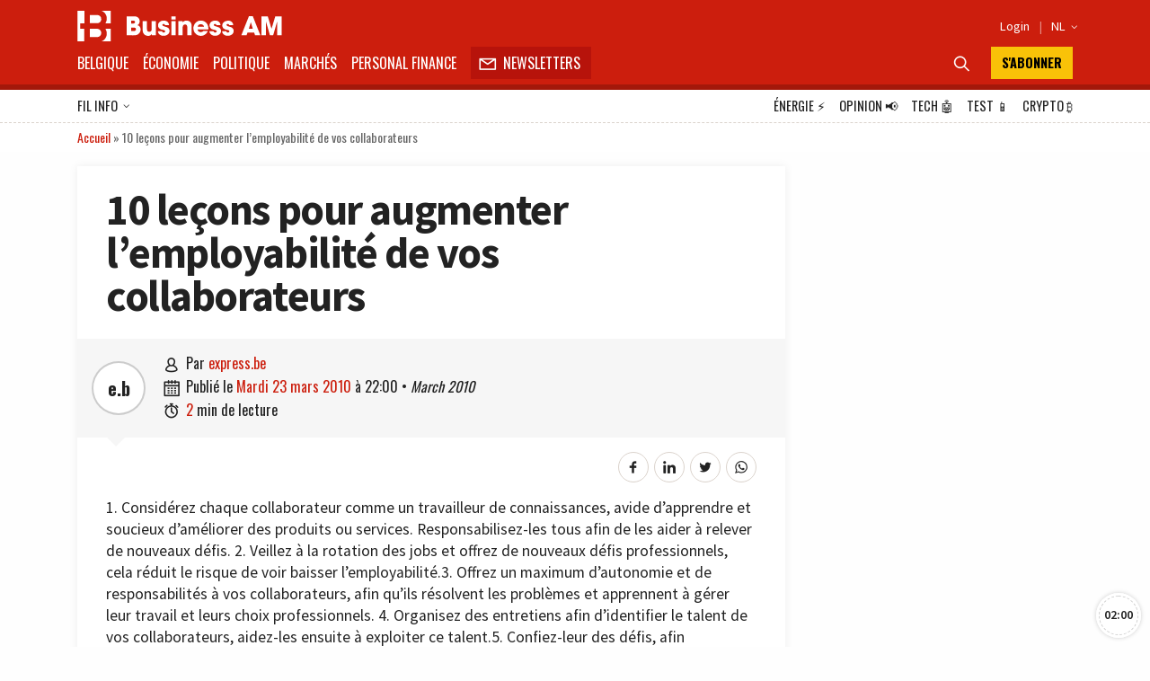

--- FILE ---
content_type: text/html; charset=utf-8
request_url: https://www.google.com/recaptcha/api2/aframe
body_size: 225
content:
<!DOCTYPE HTML><html><head><meta http-equiv="content-type" content="text/html; charset=UTF-8"></head><body><script nonce="JT2K9UUyPh1MK-PJHn25Cg">/** Anti-fraud and anti-abuse applications only. See google.com/recaptcha */ try{var clients={'sodar':'https://pagead2.googlesyndication.com/pagead/sodar?'};window.addEventListener("message",function(a){try{if(a.source===window.parent){var b=JSON.parse(a.data);var c=clients[b['id']];if(c){var d=document.createElement('img');d.src=c+b['params']+'&rc='+(localStorage.getItem("rc::a")?sessionStorage.getItem("rc::b"):"");window.document.body.appendChild(d);sessionStorage.setItem("rc::e",parseInt(sessionStorage.getItem("rc::e")||0)+1);localStorage.setItem("rc::h",'1769867358759');}}}catch(b){}});window.parent.postMessage("_grecaptcha_ready", "*");}catch(b){}</script></body></html>

--- FILE ---
content_type: text/css
request_url: https://fr.businessam.be/wp-content/themes/bamv2/assets/css/custom.css?ver=8.5.3
body_size: 10381
content:
:root {
    /* --c1: #aa130f;
--c2: #8e0a0a;

    --c1: #cc1e0d;
    --c2: #b7130b;

--b1: #faf3ea;
--b2: #eee7de;
--b3: #dbd3cc;

--b4: #222222;
--t: #111111; */

    --success: #67806c;
    --info: #90dae4;
    --warning: #f0e0a8;
    --danger: #d49a98;

    --gr-1: #cb2326;
    --gr-2: #ef5527;
    --gr-3: var(--b2);
    --gr-4: #1bb9a9;
    --gr-5: #139b8e;
}
/* ::-webkit-scrollbar {width: 10px;height: 5px;}
::-webkit-scrollbar-track {background: transparent; }
::-webkit-scrollbar-thumb {background: var(--c1); }
::-webkit-scrollbar-thumb:hover {background: var(--c1); } */
@font-face {
    font-family: "bam";
    src: url("/wp-content/themes/bamv2/assets/fonts/bam2/bam.eot");
    src: url("/wp-content/themes/bamv2/assets/fonts/bam2/bam.eot")
            format("embedded-opentype"),
        url("/wp-content/themes/bamv2/assets/fonts/bam2/bam.woff")
            format("woff"),
        url("/wp-content/themes/bamv2/assets/fonts/bam2/bam.ttf")
            format("truetype"),
        url("/wp-content/themes/bamv2/assets/fonts/bam2/bam.svg") format("svg");
    font-weight: normal;
    font-style: normal;
    font-display: block;
}
* {
    -webkit-box-sizing: border-box;
    box-sizing: border-box;
    -webkit-tap-highlight-color: transparent;
    scroll-behavior: smooth;
    vertical-align: top;
}
body {
    font-family: "Source Sans Pro", sans-serif;
    font-size: 1em;
    font-weight: 400;
    line-height: 1.4em;
    margin: 0;
    padding: 0;
    background: var(--b2);
    color: var(--t);
}
a {
    text-decoration: none;
    color: var(--c1);
}
span,
time {
    display: inline-block;
}
figure {
    padding: 0;
    margin: 0;
}
figure,
[data-figure] {
    padding: 0;
    margin: 0;
}
figure > img,
[data-figure] > img {
    /* margin: 2px; */
    transform: scale(1);
    /*margin: -2px;
    transform: scale(1.05); */
}
.figure-play:after {
    content: "";
    position: absolute;
    top: 0;
    left: 0;
    right: 0;
    bottom: 0;
    display: block;
    background: url(https://media0.gmgroup.be/player-play-1x.png) center center
        no-repeat;
    pointer-events: none;
    background-size: contain;
    width: 70px;
    max-width: 80%;
    margin-right: auto;
    margin-left: auto;
}
.figure-pause:after {
    background: url(https://media0.gmgroup.be/player-pause-1x.png) center center
        no-repeat;
}
.figure-play:hover:after,
.figure-pause:hover:after {
    opacity: 0.6;
}
input:not([type="button"], [type="submit"], [type="reset"]),
select,
textarea {
    background: #fff;
    border: 0;
    padding: 6px 12px;
    line-height: 24px;
    color: var(--t);
    outline: 0;
    font-size: 0.9em;
    width: 100%;
    box-shadow: 0 0 5px #00000011;
}
button[type="submit"],
input[type="button"],
input[type="submit"],
input[type="reset"] {
    display: block;
    background: var(--c1);
    color: var(--b1);
    border: 0;
    padding: 6px 12px;
    line-height: 24px;
    font-size: 1em;
}
label {
    margin-bottom: 6px;
    display: inline-block;
}
[data-figure][data-ratio="16:9"] {
    aspect-ratio: 16/9;
    background: #00000006;
}
[data-figure][data-ratio="1:1"] {
    aspect-ratio: 1/1;
    background: #00000006;
}
.cap:first-letter {
    text-transform: capitalize;
}
::placeholder {
    color: #00000066;
    font-style: italic;
    font-family: "Oswald", sans-serif;
}
/*  */
.t,
h2,
h3,
title,
nav,
.site-header,
.btn,
.entry-meta .taxonomie a,
.meta,
.box .head .title,
.box-btn,
.section-title {
    font-family: "Oswald";
    /* letter-spacing: 0.01em; */
}
h1 {
    font-size: 3em;
    line-height: 1em;
    padding: 0.5em 0;
    margin: 0;
    font-weight: 600;
    letter-spacing: -0.03em;
}
h1.entry-title {
    font-weight: 700;
}
.page-title {
    text-transform: uppercase;
    font-size: 2.4em;
    font-weight: 600;
}
.section-title {
    font-size: 1.8em;
    line-height: 0.9em;
    font-weight: 400;
    text-transform: uppercase;
    margin: 1em 0 0.5em 0;
    border-bottom: 4px solid var(--c1);
    padding: 0 0 0.5em 0;
}
h2 {
    font-size: 1.8em;
    line-height: 0.9em;
    margin: 12px 0;
    font-weight: bold;
}
h3 {
    font-size: 1.8em;
    line-height: 0.9em;
    margin: 12px 0;
    font-weight: bold;
}
/* .box h2 { 
    border-bottom: 6px solid var(--b3);
    padding-bottom: 10px;
    background: var(--b1);
    padding: 16px 16px;
} */
h1 a,
h2 a,
h3 a {
    color: inherit;
}
img {
    max-width: 100%;
    height: auto;
    transition: all 1s;
    background: var(--b1);
}
/* img:not(.onview) {
    filter: sepia(0.9) grayscale(0.6) opacity(0.8);
    transition: all 1s;
} */
blockquote {
    border-left: 6px solid var(--c1);
    margin: 0 0 0 0;
    padding-left: 12px;
    font-style: italic;
    background: var(--b2);
    padding: 1px 12px 1px 24px;
}
.entry-content figure {
    position: relative;
}
figure {
    display: block;
    width: 100%;
    height: 100%;
    overflow: hidden;
    display: inline-block !important;
    width: auto;
}
figcaption,
.wp-block-image figcaption {
    position: absolute;
    color: #ffffff;
    font-size: 12px;
    bottom: 0;
    text-shadow: 1px 1px 1px #000;
    line-height: 12px;
    margin: 0;
    padding: 4px 8px;
    overflow: hidden;
    text-overflow: ellipsis;
    text-align: right;
    left: 30%;
    right: 0;
}
.icon {
    display: inline-block;
    font-family: "bam";
    font-variant: normal;
    text-transform: none;
    line-height: inherit;
    font-size: 1.6em;
    -webkit-font-smoothing: antialiased;
    -moz-osx-font-smoothing: grayscale;
    vertical-align: middle;
    font-style: normal;
    line-height: inherit;
    font-weight: normal;
}
.icon {
    line-height: 0;
    min-width: 0;
    /* overflow: hidden; */
    display: inline-block;
}
/* .entry-content {
    font-family: 'Open Sans Condensed',
    sans-serif;
} */

.c,
c {
    color: var(--c1);
}
.c-b1 {
    color: var(--b1);
}
.bg-1 {
    background-color: var(--c1);
}
.bg-2 {
    background-color: var(--c2);
}
.bg-b2 {
    background-color: var(--b2);
}
.container {
    width: 100%;
    padding-right: 1rem;
    padding-left: 1rem;
    margin-right: auto;
    margin-left: auto;
}
/* @media (min-width: 576px){ .container { max-width: 540px; }} */
@media (min-width: 866px) {
    .container {
        max-width: 850px;
    }
}
@media (min-width: 992px) {
    .container {
        max-width: 960px;
    }
}
@media (min-width: 1200px) {
    .container {
        max-width: 1140px;
    }
}

@media (max-width: 866px) {
    .d-desktop {
        display: none !important;
    }
    .grid {
        display: grid;
        grid-gap: 1rem;
        justify-content: center;
        /* grid-template-columns: 1fr; */
        grid-template-columns: minmax(0, 1fr);
    }
    .mobile-block {
        display: block !important;
    }
}
@media (min-width: 866px) {
    .d-mobile {
        display: none;
    }
    .grid {
        display: grid;
        grid-gap: 1rem;
        justify-content: center;
        grid-template-columns: repeat(auto-fit, minmax(10px, 1fr));
    }
    .grid.grid-1-300 {
        grid-template-columns: 1fr 300px;
        grid-gap: 20px;
    }
}

.t-l {
    text-align: left;
}
.t-c {
    text-align: center;
}
.t-r {
    text-align: right;
}

.m-0 {
    margin: 0 !important;
}
.m-1 {
    margin: 4px !important;
}
.m-2 {
    margin: 8px !important;
}
.m-3 {
    margin: 16px !important;
}
.m-4 {
    margin: 32px !important;
}
.mb-0 {
    margin-bottom: 0 !important;
}
.mb-1 {
    margin-bottom: 4px !important;
}
.mb-2 {
    margin-bottom: 8px !important;
}
.mb-3 {
    margin-bottom: 16px !important;
}
.mb-4 {
    margin-bottom: 32px !important;
}
.mt-0 {
    margin-top: 0 !important;
}
.mt-1 {
    margin-top: 4px !important;
}
.mt-2 {
    margin-top: 8px !important;
}
.mt-3 {
    margin-top: 16px !important;
}
.mt-4 {
    margin-top: 1em !important;
}
.mr-0 {
    margin-right: 0 !important;
}
.mr-1 {
    margin-right: 4px !important;
}
.mr-2 {
    margin-right: 8px !important;
}
.mr-3 {
    margin-right: 16px !important;
}
.mr-4 {
    margin-right: 1em !important;
}
.ml-0 {
    margin-left: 0 !important;
}
.ml-1 {
    margin-left: 4px !important;
}
.ml-2 {
    margin-left: 8px !important;
}
.ml-3 {
    margin-left: 16px !important;
}
.ml-4 {
    margin-left: 1em !important;
}

.mr-0 {
    margin-right: 0 !important;
}
.mr-1 {
    margin-right: 4px !important;
}
.mr-2 {
    margin-right: 8px !important;
}
.mr-3 {
    margin-right: 16px !important;
}
.mr-4 {
    margin-right: 1em !important;
}
.p-0 {
    padding: 0 !important;
}
.p-1 {
    padding: 4px !important;
}
.p-2 {
    padding: 8px !important;
}
.p-3 {
    padding: 16px !important;
}
.p-4 {
    padding: 32px !important;
}
.pb-0 {
    padding-bottom: 0 !important;
}
.pb-1 {
    padding-bottom: 4px !important;
}
.pb-2 {
    padding-bottom: 8px !important;
}
.pb-3 {
    padding-bottom: 16px !important;
}
.pb-4 {
    padding-bottom: 32px !important;
}
.pt-0 {
    padding-top: 0 !important;
}
.pt-1 {
    padding-top: 4px !important;
}
.pt-2 {
    padding-top: 8px !important;
}
.pt-3 {
    padding-top: 16px !important;
}
.pt-4 {
    padding-top: 32px !important;
}
.pr-0 {
    padding-right: 0 !important;
}
.pr-1 {
    padding-right: 4px !important;
}
.pr-2 {
    padding-right: 8px !important;
}
.pr-3 {
    padding-right: 16px !important;
}
.pr-4 {
    padding-right: 32px !important;
}
.pl-0 {
    padding-left: 0 !important;
}
.pl-1 {
    padding-left: 4px !important;
}
.pl-2 {
    padding-left: 8px !important;
}
.pl-3 {
    padding-left: 16px !important;
}
.pl-4 {
    padding-left: 32px !important;
}
/* .wrap-title {
    line-height: normal;
}
.wrap-title p {
    margin: 0 !important;
} */
.center {
    text-align: center;
}
.ads {
    line-height: 0;
}
.hide {
    display: none;
}
.gpt-hide {
    height: 0 !important;
    width: 0;
    overflow: hidden !important;
    margin: 0 !important;
    padding: 0 !important;
    line-height: 0;
}
.btn {
    display: inline-block;
    padding: 6px 12px;
    text-transform: uppercase;
    /* font-weight: 600; */
    background: var(--c1);
    color: var(--b1);
    line-height: 24px;
    cursor: pointer;
}
.btn-c2,
a.btn-c2 {
    background: var(--c2);
}
.btn-b1,
a.btn-b1 {
    background: var(--b1);
    color: var(--c2);
}
.btn > .icon {
    margin-left: -6px;
}

nav ul,
.unlist {
    display: inline-block;
    list-style: none;
    margin: 0;
    padding: 0;
}
nav ul li,
.unlist li {
    display: inline-block;
}
/* site-header */
.site-header {
    background-color: var(--c1);
    color: var(--b1);

    top: 0;
    left: 0;
    right: 0;
    box-shadow: 0 0 10px #00000011;
    overflow: hidden;
    z-index: 998;
}
.search-open .site-header .nav {
    display: none;
}
.nav-fix .site-header {
    position: sticky;
}
#wpadminbar {
    font-family: "Open Sans", sans-serif;
    height: 40px;
}
.admin-bar.device-desktop.nav-fix .site-header,
.admin-bar.sidebar-open #sidebar {
    top: 40px;
}
.sticky-top:not(.viewed),
body:not(.device-mobile) .sticky-top-rest {
    position: sticky;
    top: 80px;
}
.header-enlarge .sticky-top:not(.viewed),
body:not(.device-mobile) .header-enlarge .sticky-top-rest {
    top: 340px;
}
.site-header .head {
    display: grid;
    grid-template-columns: 1fr auto;
    font-size: 0.8em;
    /* transition: margin-top 0.5s; */
}
body:not(.nav-fix) .site-header .head,
body:not(.nav-fix) .site-header .advert {
    margin-top: 0 !important;
    transition: margin-top 0.5s;
}
.site-header .base {
    display: grid;
    grid-template-columns: auto 1fr auto auto;
    align-items: center;
    margin-bottom: 6px;
    margin-top: 6px;
    padding-bottom: 6px;
}
.site-header .base .brand .logo {
    display: inline-block;
    width: 250px;
    height: 34px;
    background: left center no-repeat transparent;
    background-size: contain;
    margin: 6px 0 6px 0;
}
.nav-fix .site-header .base .brand .logo {
    width: 180px;
    height: 42px;
    margin: 0 2em 0 0;
}
body:not(.search-open) .site-header .search form {
    display: none !important;
}
.search-open .search form {
    margin-right: 0px !important;
}
.search-open .search > a {
    display: none;
}
.site-header .toolbar {
    font-size: 1em;
    background: var(--b1);
    color: var(--t);
}
.site-header .toolbar .container {
    overflow: hidden;
    height: 36px;
    transition: height 0.5s;
    grid-gap: 0;
    /*max-width: 100vw;*/
}
.site-header .toolbar a {
    color: var(--b4);
}
.site-header .nav ul.menu,
.site-header .toolbar ul.menu {
    margin: 0 -6px;
    padding: 0;
}
.site-header .toolbar ul.menu {
    font-size: 0.9em;
    white-space: nowrap;
    width: fit-content;
}
.site-header .head-newsfeeds-scroller {
    white-space: normal;
    position: relative;
    transition: margin-top 0.5s;
}
.site-header .head-newsfeeds-scroller ul.menu {
    white-space: normal;
    position: absolute;
    top: 0;
    right: 0;
    left: 0;
    bottom: 0;
    overflow: hidden;
    display: block;
    width: auto;
}
.site-header .toolbar .head-newsfeeds-scroller ul.menu li {
    display: block;
    max-width: inherit;
}
.head-newsfeeds-scroller .tax,
.head-newsfeeds-scroller .time {
    background: var(--c1);
    color: var(--b1);
    padding: 2px 6px;
    text-transform: uppercase;
    overflow: hidden;
    order: 2;
    white-space: nowrap;
    text-overflow: ellipsis;
    font-weight: normal;
    margin-right: 0.5em;
    font-size: 0.8em;
    line-height: 36px;
}
.head-newsfeeds-scroller .time {
    background: var(--b4);
    margin-right: 0;
}
.site-header .head-newsfeeds-scroller ul.menu li a {
    text-transform: none;
    text-overflow: ellipsis;
    overflow: hidden;
    white-space: nowrap;
    max-width: 100%;
}
.container.hscroll {
    scroll-behavior: smooth;
    overflow-x: auto !important;
}
.container.hscroll::-webkit-scrollbar,
.breadcrumb::-webkit-scrollbar {
    display: none; /* for Chrome, Safari, and Opera */
}
.site-header .nav ul.menu li,
.site-header .toolbar ul.menu li {
    display: inline-block;
    position: relative;
}
.site-header ul.menu li a,
.site-header ul.menu li a {
    display: inline-block;
    padding: 0 6px;
    font-size: 1em;
    line-height: 36px;
    color: inherit;
    text-transform: uppercase;
}
.site-header .toolbar ul.menu li a {
    color: var(--b4);
}
.site-header ul.menu {
    text-transform: uppercase;
}
.nav-fix .toolbar {
    overflow: hidden;
    height: 0px;
    transition: height 0.5s;
}
.nav-fix .toolbar > div {
    margin-top: 0px;
    transition: margin 0.5s;
}
.nav-fix .toolbar > div {
    margin-top: -38px;
    transition: height 0.5s;
}
.site-header .toolbar .icon {
    display: inline-block;
    width: 22px;
    height: 22px;
    line-height: 20px;
    vertical-align: middle;
}
.breadcrumb {
    background: var(--b1);
    line-height: 32px;
    font-size: 14px;
    color: #00000099;
    white-space: nowrap;
    overflow: auto;
    border-top: 1px dashed var(--b3);
}
.breadcrumb p {
    margin: 0;
}
.breadcrumb_last {
    margin-right: 1em;
}
#breadcrumbs span {
    display: inline;
}
.currentdatetime {
    text-transform: capitalize;
}
.box:not(.hide) {
    display: block;
    background: var(--b1);
}
.box > .head {
    background-color: var(--b1);
    display: grid;
    grid-template-columns: 1fr auto;
    padding: 16px 16px;
    border-bottom: 4px solid var(--c2);
    background: var(--b2);
    color: var(--b4);
    padding-left: 0;
    padding-top: 0;
    overflow: initial;
}
.box > .head > .title {
    font-size: 1.8em;
    line-height: 0.9em;
    font-weight: 400;
    text-transform: uppercase;
}
.box > .head > .title .icon {
    font-size: 1.4em;
}
.box > .body {
    /* padding: 1em; */
    box-shadow: 0 0 10px #00000011;
}
.box .grid-item + .grid-item {
    border-top: 1px dashed var(--b3);
}
.box-small .card {
    grid-template-columns: 60px auto;
    grid-template-rows: 1fr;
    padding: 8px 8px;
}
.box-small .card .head {
    height: 60px;
}
.box-small .card .entry-meta {
    transform: scale(0.8);
    transform-origin: bottom left;
    display: none;
}
.box-small .card .title {
    padding: 0 0 0 8px;
    align-self: center;
}
.box-small .card .title .hentry-title {
    font-size: 16px;
    /*font-weight: normal;*/
}
.box-small .card .infos {
    display: none;
}
.grid-post .card.card-radioshow {
    grid-template-columns: 100px 1fr;
}
.grid-post .card.card-radioshow .title {
    align-self: center;
}
.grid-post .card.card-radioshow .summary {
    display: none;
}
.box-btn {
    display: inline-block;
    padding: 6px 12px;
    text-transform: uppercase;
    background: var(--b1);
    color: var(--c1);
    line-height: 24px;
    cursor: pointer;
    width: 100%;
    text-align: center;
    border-top: 1px dashed var(--b3);
    padding: 1em;
    position: relative;
}
.entry-content {
    line-height: 1.4em;
    font-size: 1.1em;
    padding-bottom: 1em;
}
/* .entry-content * {
    max-width: 95vh;
} */
.entry-content > p:first-child {
    margin-top: 0;
}
.entry-content h2 {
    line-height: 1.1em;
}
.entry-content ul {
    list-style: square;
    padding-left: 30px;
}
.entry-content ul > ul {
    list-style: square;
}
.entry-content ul li::marker {
    color: var(--c1);
}
.entry-content a {
    text-decoration: underline;
}
.entry-meta {
    margin-bottom: 6px;
    line-height: 28px;
    display: grid;
    grid-template-columns: auto auto auto 1fr auto;
    position: relative;
    font-size: 16px;
    min-width: 100%;
}
.entry-meta .brand {
    display: inline-block;
    background: url(/wp-content/themes/bamv2/assets/img/logo-mini.svg) center
        center var(--b1);
    background-size: cover;
    width: 32px;
    order: 1;
}
.entry-meta .taxonomie {
    background: var(--c1);
    color: var(--b1);
    padding: 0 12px;
    text-transform: uppercase;
    overflow: hidden;
    order: 2;
    white-space: nowrap;
    text-overflow: ellipsis;
}
.entry-meta .taxonomie a {
    color: var(--b1);
}
.entry-meta .meta {
    background: var(--b2);
    font-size: 14px;
    overflow: hidden;
    padding: 4px 12px;
    line-height: 20px;
    height: 28px;
    order: 3;
    position: relative;
}
.entry-meta time {
    text-transform: capitalize;
}
.entry-meta .meta > span {
    white-space: nowrap;
}
.entry-meta .meta > span:not(:empty) + span {
    margin-left: 6px;
}
.entry-meta .meta > span:not(:empty) + span:before {
    content: "/";
    margin-right: 6px;
}
.entry-meta-plus {
    display: grid;
    background: var(--b1);
    grid-gap: 0 1em;
    grid-template-columns: 60px 1fr auto;
    font-family: "Oswald", sans-serif;
    font-size: 1em;
    position: relative;
    box-shadow: 0 0 10px #00000011;
}
.arrow-down:after {
    content: "";
    width: 0;
    height: 0;
    border-style: solid;
    border-width: 10px 10px 0 10px;
    border-color: #00000009 transparent transparent transparent;
    position: absolute;
    bottom: -10px;
    left: 33px;
}
.arrow-up:after {
    content: "";
    width: 0;
    height: 0;
    border-style: solid;
    border-width: 0 10px 10px 10px;
    border-color: transparent transparent var(--b2) transparent;
    position: absolute;
    top: -10px;
    left: 33px;
}
.entry-meta-plus > div {
    padding: 1em;
}
.entry-meta-plus .infos .icon {
    vertical-align: middle;
    line-height: 1em;
    width: 25px;
    display: inline-block;
    text-align: center;
    height: 25px;
}
.author-thumbnail {
    display: inline-block;
    width: 60px;
    height: 60px;
    background: var(--b1);
    border-radius: 100%;
    text-align: center;
    line-height: 56px;
    font-size: 20px;
    font-weight: 600;
    border: 2px solid #00000033;
    overflow: hidden;
    color: var(--b4) !important;
}
.author-thumbnail img {
    filter: grayscale(1) sepia(0.3);
    transform: scale(1.2);
}
.entry-meta .social {
    height: 28px;
}
.social {
    text-align: center;
}
[class*="icos_social-"] {
    width: 34px;
    height: 34px;
    display: inline-block;
    background-size: 50%;
    background-position: center center;
    background-repeat: no-repeat;
    text-align: center;
    font-size: 1em;
    background-color: var(--b1);
    color: var(--b4);
    line-height: 34px;
    border-radius: 100%;
    border: 1px solid var(--b3);
    font-family: "bam";
    font-style: normal;
}
[class*="icos_social-"] + [class*="icos_social-"] {
    margin-left: 6px;
}
.icos_social-fb:after {
    content: "\E066";
}
.icos_social-in:after {
    content: "\E068";
}
.icos_social-messenger:after {
    content: "\E069";
}
.icos_social-pinterest:after {
    content: "\E06a";
}
.icos_social-sms:after {
    content: "\E06b";
}
.icos_social-twitter:after {
    content: "\E06c";
}
.icos_social-whatsapp:after {
    content: "\E06d";
}

.entry-bottom.entry-meta:after {
    content: "";
    width: 0;
    height: 0;
    border-style: solid;
    border-width: 0 10px 10px 10px;
    border-color: transparent transparent var(--b2) transparent;
    position: absolute;
    top: -10px;
    left: 10px;
}
.grid-item:not(.box-small) .card {
    box-shadow: 0 0 10px #00000011;
}
.grid-post {
    grid-template-columns: 0.5fr 0.5fr;
}

.card {
    display: grid;
    grid-template-rows: auto 1fr auto;
    background-color: var(--b1);
    height: 100%;
}
.card .premium-sticker {
    position: absolute;
    top: 0px;
    right: 0px;
    z-index: 2;
    color: #222222;
    font-weight: bold;
    background-color: #f9c208;
    width: auto;
    font-size: 1em;
    text-transform: uppercase;
    padding: 0 4px;
    line-height: 24px;
    font-family: "Oswald", sans-serif;
    vertical-align: middle;
}
/* .premium .taxonomie {
    background:#f9c208;
}
.premium .taxonomie a {
    color:var(--t);
} */
.premium .head:before {
    content: "\e067";
    font-family: bam;
    font-size: 1.4em;
    background: #f9c208;
    width: 30px;
    text-align: center;
    padding: 3px 0 0 0;
    margin-bottom: 0;
    position: absolute;
    top: 0;
    left: 0;
    line-height: 27px;
    box-shadow: 0 0 5px #00000055;
    z-index: 9;
}
/* .premium-sticker:after {
    content: '';
    background: url(/wp-content/themes/bamv2/assets/img/diamond.svg) no-repeat center center;
    background-size: contain;
    display: inline-block;
    width: 24px;
    height: 24px;
} */
.head {
    position: relative;
    overflow: hidden;
}
.head .img figure {
    /* padding-bottom: 50%; */
    line-height: 0;
    overflow: hidden;
}

/* .card.isvisible:not(.viewed) .head .entry-meta {
    margin-left: 100%;
    opacity: 0;
    transition: all 2s;
} */
.head .entry-meta {
    position: absolute;
    bottom: 0;
    left: 0;
    right: 0;
    margin: 0;
}
.head .entry-meta .icon {
    background: var(--c2);
    color: #fff;
    font-size: 1.4em;
    line-height: 30px;
    padding: 0 0.2em 0 0.3em;
    user-select: none;
}
.head img {
    /* width: 100%;
    height: 100%;
    position: absolute;
    top: 0;
    left: 0; */
    -o-object-fit: cover;
    object-fit: cover;
    width: 100%;
    height: 100%;
}
.card .title {
    padding: 24px 24px 12px 24px;
    /* text-transform: uppercase; */
}
.card .title .hentry-title {
    margin: 0;
    padding: 0;
    font-size: 1.6em;
    /* color:var(--t); */
}
.card .title .hentry-title p {
    margin: 0;
}
.card .infos {
    padding: 0px 24px 24px 24px;
    font-size: 0.8em;
    line-height: 1.2em;
    color: var(--b4);
    font-weight: 400;
}
.card .infos time {
    text-transform: capitalize;
}
.card .infos span:not(:last-child):after {
    content: "\2022";
    margin: 0 6px;
}

.site-footer {
    background-color: var(--b1);
}
.site-footer nav li a {
    margin-right: 12px;
    text-transform: uppercase;
}

/* .grid-post .grid-item:not(.grid-2):nth-child(3n+1), */
.grid-post .grid-item.grid-2 {
    grid-area: 1 span / 2 span;
}
.grid-post .grid-item.grid-2 .title .hentry-title {
    /* font-weight: 700; */
    font-size: 2.4em;
}
.grid-item.grid-2.small .card {
    grid-template-columns: 0.4fr 1fr;
}
.grid-item.grid-2.small.img-right .card {
    grid-template-columns: 1fr 0.4fr;
}
.grid-item.grid-2.small.img-right .card .head {
    order: 2;
}
.grid-item.grid-2.small .card .title {
    padding: 12px 24px 12px 24px;
    min-height: 60px;
    display: grid;
    align-items: center;
}
.grid-item.grid-2.small .card .title .hentry-title {
    font-size: 1.8em;
    font-weight: 600;
}
.grid-item.grid-2.small .card .infos {
    display: none;
}
.grid-dashed {
    grid-gap: 0;
}
.grid-dashed .grid-item.grid-2.small:not(:last-child) {
    padding-bottom: 0.5em;
    margin-bottom: 0.5em;
    border-bottom: 1px dashed #00000033;
}

/******* SLIDER *******/
.slider .body::-webkit-scrollbar {
    width: 0;
    height: 0;
}
.slider {
    background: var(--b1);
    position: relative;
}
.slider > .head {
    display: grid;
    grid-template-columns: 1fr auto;
    padding: 1em 1em 1em 1em;
    background: var(--b2);
    align-items: center;
    /* background: var(--c1); */
    /* color: var(--b1); */
    border-bottom: 4px solid var(--c2);
}
.slider > .head .title {
    font-weight: 400;
    line-height: 1em;
    font-size: 2em;
    text-transform: uppercase;
}
.slider > .body {
    display: block;
    overflow-y: hidden;
    overflow-x: scroll;
    white-space: nowrap;
    height: 100%;
    position: relative;
    padding: 1em 0.5em 1em 0.5em;
    border-bottom: 4px solid var(--b3);
}
.slider .grid {
    display: initial;
    padding-right: 1em;
    height: 100%;
    min-height: inherit;
    position: relative;
}
.slider .grid .grid-item {
    display: inline-block;
    width: 40%;
    max-width: 40%;
    white-space: initial;
    margin: 0 0.5em 0 0.5em;
    height: 100%;
    /*background: var(--c1);*/
}
.slider .grid .grid-item.gpt-hide {
    width: 0;
}
.slider .card {
    min-height: 310px;
}
.slider .card .title {
    padding: 1em 1em 0 1em;
    background: #00000011;
}
.slider .card .infos {
    padding: 1em;
    background: #00000011;
}
.slider .card .title .hentry-title {
    font-size: 1.2em !important;
}
.slider .grid-post .grid-item.grid-2 .title .hentry-title {
    font-size: 1.2em !important;
}

.device-mobile .slider .card .title {
    padding: 0.5em;
    font-size: 1.2em;
}
.device-mobile .slider .grid .grid-item {
    width: 80%;
    max-width: 80%;
}
.device-mobile .slider {
    margin-right: -1em;
    margin-left: -1em;
    max-width: 100vw !important;
}
[data-slider-action] {
    position: absolute;
    z-index: 99;
    top: 24%;
    box-shadow: 0 0 5px #00000033;
    width: 50px;
    height: 50px;
    line-height: 50px;
    padding: 0;
    text-align: center;
    /* opacity: 0.8; */
    background: var(--c1);
    color: var(--b1);
}
[data-slider-action="back"] {
    left: -10px;
}
[data-slider-action="next"] {
    right: -10px;
}

/********************** NEWSFEEDS **********************/
.nf-item {
    display: grid;
    grid-template-columns: 24px 60px auto 1fr;
    font-size: 14px;
}
.nf-line {
    grid-area: span 10 / 1;
    border-left: 1px dashed #00000033;
    margin-left: 10px;
    position: relative;
}
.nf-line:after {
    content: "";
    width: 8px;
    height: 10px;
    border-bottom: 1px dashed #00000033;
    display: inline-block;
    position: absolute;
    top: 0;
    right: 0;
    background: var(--b1);
}
.nf-line:before {
    content: "";
    width: 10px;
    height: 10px;
    display: inline-block;
    border: 1px solid #00000033;
    border-radius: 10px;
    position: absolute;
    z-index: 1;
    top: 5px;
    left: -6px;
    background: var(--b1);
}
.nf-time {
    color: var(--b1);
    background: var(--b4);
    text-align: center;
    font-size: 12px;
    padding: 0px 6px;
    white-space: nowrap;
}
.nf-date {
    font-weight: 700;
    padding-bottom: 1em;
    padding-left: 5px;
    font-size: 1.4em;
    grid-area: 1 span / 3 span;
    text-transform: uppercase;
}
.nf-category {
    color: var(--b1);
    background: var(--c1);
    text-align: center;
    font-size: 12px;
    font-weight: 300;
    padding: 0px 8px;
    text-transform: uppercase;
}
.nf .nf-list a {
    color: inherit;
    font-size: inherit;
    text-transform: inherit;
}
.nf-title {
    grid-area: span 2 / 3 span;
    background: var(--b1);
    padding: 6px 6px 6px 0px;
    line-height: 1.2em;
    font-weight: 600;
    margin-bottom: 5px;
}
/********************** NEWSLETTER **********************/
.c-cta__title {
    font-size: 1.8em;
    font-family: "Oswald";
    line-height: 1em;
    margin: 0;
}
ul.gform_fields {
    margin: 0px;
    padding: 0;
    list-style: none;
}
body .gform_wrapper .gform_validation_container {
    display: none;
}
[data-googletag] {
    text-align: center;
}
[data-googletag].sticky-top.viewed {
    position: static !important;
}

#sidebar::-webkit-scrollbar {
    width: 10px;
    height: 5px;
}
#sidebar::-webkit-scrollbar-track {
    background: transparent;
}
#sidebar::-webkit-scrollbar-thumb {
    background: var(--b3);
}
#sidebar::-webkit-scrollbar-thumb:hover {
    background: var(--b3);
}

article {
    background: var(--b1);
    padding: 0 2em;
    margin: 1em 0;
    box-shadow: 0 0 10px #00000011;
}
article > .head {
    border-top: 6px solid var(--b2);
    padding-top: 50%;
    margin: 0 -2em;
}
article > .entry-meta-plus {
    box-shadow: none;
    margin: 0 -2em;
    background: #00000009;
}
/* article>.paywall {
    margin: 0 -2em;
} */
.gotop {
    position: fixed;
    bottom: 10px;
    right: 10px;
    background: var(--b1);
    z-index: 999;
    box-shadow: 0 0 5px #00000033;
    cursor: pointer;
    width: 50px;
    height: 50px;
    text-align: center;
    line-height: 50px;
    border-radius: 100% !important;
    overflow: hidden;
    user-select: none;
}
.btn-fly-radio {
    position: fixed;
    bottom: 10px;
    left: 10px;
    background: var(--b1);
    z-index: 999;
    box-shadow: 0 0 5px #00000033;
    cursor: pointer;
    width: 50px;
    height: 50px;
    text-align: center;
    line-height: 50px;
    border-radius: 100% !important;
    overflow: hidden;
    user-select: none;
    font-size: 1.2em;
}
.gotop > div {
    overflow: hidden;
    border-radius: 100% !important;
}
.gotop > div > span {
    border-radius: 100% !important;
}
.gotop .bg {
    position: absolute;
    right: 0;
    left: 0;
    bottom: 0;
    top: 0;
    z-index: 98;
    transform: rotate(90deg);
    pointer-events: none;
}
.gotop .icon {
    position: absolute;
    top: 0;
    right: 0;
    left: 0;
    bottom: 0;
    text-align: center;
    line-height: 54px;
    font-size: 34px;
    z-index: 99;
    pointer-events: none;
}
.gotop .size-ctrl-time:not(:empty) {
    position: absolute;
    bottom: 3px;
    z-index: 99;
    right: 3px;
    left: 3px;
    top: 3px;
    font-size: 14px;
    font-weight: 600;
    pointer-events: none;
    border: 1px dashed #00000033;
    line-height: 40px;
}
.size-ctrl-time:not(:empty) + .icon {
    display: none;
}
.c-pagination.text-center {
    margin: 1em 0;
}

.page-numbers {
    display: inline-block;
    min-width: 30px;
    text-align: center;
    line-height: 30px;
    background: var(--b1);
    box-shadow: 0 0 2px #00000033;
    font-family: "Oswald";
    padding: 0 1em;
    font-size: 14px;
    margin: 4px 4px 0 0;
}

.page-numbers.current {
    background: var(--c1);
    color: var(--b1);
}
/******************** stocks ********************/
.stocks-list {
    display: grid;
    grid-template-columns: 1fr;
}
.stocks-box .stocks-list > div {
    display: grid;
    grid-template-columns: 1fr auto 70px auto;
    user-select: none;
}
.stocks-box .stocks-list > div:nth-child(even) {
    background-color: #00000005;
}
.stocks-list [data-favorite].active {
    color: #ccc !important;
}
.stocks-list [data-favorite] {
    font-size: 0.9em;
    padding-top: 2px;
}
.stocks-list [mk-ric].selected,
.stocks-list [mk-ric]:hover {
    background-color: var(--b2) !important;
}
.stocks-box .stocks-list .name {
    padding: 2px 8px;
    font-weight: bold;
    font-size: 0.8em;
    white-space: nowrap;
    text-overflow: ellipsis;
    overflow: hidden;
}
.stocks-box .stocks-list .price,
.stocks-box .stocks-list .percent {
    padding: 2px 8px;
    font-weight: bold;
    font-size: 0.8em;
    text-align: right;
}
.stocks-box .stocks-list .percent {
    color: #ccc;
}
.stocks-graph .stocks-list [mk-ric] {
    line-height: 30px;
}
.stocks-graph .btn {
    padding: 4px 8px;
    background: transparent;
    line-height: 1em;
    font-size: 0.8em;
    border: 1px solid #ffffff33;
    min-width: 30px;
    text-align: center;
}
.stocks-graph .btn.active {
    background: #ffffff33;
}
/******************** why-it-matters ********************/
.wp-block-block-why-it-matters {
    display: none;
}
.why-it-matters-explain {
    padding: 0.5em 1em 1em 1em;
    border-left: 1em solid var(--c1);
    margin: 1em 0;
    background: var(--b2);
}
.why-it-matters-last {
    padding-top: 0.5em;
}
.text-gradient {
    position: relative;
    padding-bottom: 0;
}
.text-gradient:before {
    content: "";
    display: block;
    position: absolute;
    top: 0;
    bottom: 0;
    right: 0;
    left: 0;
    background: linear-gradient(0, var(--b1), rgba(255, 255, 255, 0));
    border-bottom: 1em solid var(--b1);
}
/************* lds *************/
.lds {
    display: inline-block;
    position: relative;
    width: 70px;
    height: 30px;
    margin-right: auto;
    margin-left: auto;
}
.lds div {
    display: inline-block;
    position: absolute;
    left: 4px;
    width: 10px;
    border-radius: 2px;
    background: var(--c1);
    animation: lds 1.2s cubic-bezier(0, 0.5, 0.5, 1) infinite;
}
.lds div:nth-child(1) {
    left: 15px;
    animation-delay: -0.24s;
}
.lds div:nth-child(2) {
    left: 30px;
    animation-delay: -0.12s;
}
.lds div:nth-child(3) {
    left: 45px;
    animation-delay: 0;
}
@keyframes lds {
    0% {
        top: 0px;
        height: 30px;
    }
    50%,
    100% {
        top: 8px;
        height: 10px;
    }
}
.loaded .lds {
    display: none !important;
}
/******* outbrain *******/
.ob-widget.ob-grid-layout .ob-widget-header {
    font-size: 1.8em !important;
    font-family: "Oswald" !important;
    line-height: 0.9em !important;
    margin: 12px 0 !important;
    font-weight: 400 !important;
    text-transform: uppercase !important;
}
.ob-widget.ob-grid-layout .ob-rec-text {
    font-size: 1em !important;
}
.ob-grid-layout .ob-widget-items-container {
    grid-gap: 0.5em !important;
    margin: 0px 0px 0.5em 0px !important;
}
.ob-widget.ob-grid-layout .ob-widget-items-container .ob-dynamic-rec-container {
    border: 0 !important;
    box-shadow: 0 0 10px #00000011 !important;
    background: var(--b1) !important;
}
main .entry-content figure img {
    max-width: 100%;
}
.device-xl main .entry-content figure {
    max-width: 724px;
}
.device-lg main .entry-content figure {
    max-width: 544px;
}
.device-md main .entry-content figure {
    max-width: 530px;
}
main .entry-content figure,
.device-sm main .entry-content figure,
.device-xs main .entry-content figure {
    max-width: 90vw;
}
.entry-content p,
.entry-content h2,
.entry-content h3,
.entry-content a {
    max-width: 90vw;
}
@media (min-width: 1500px) {
    .sidebar-open #page {
        margin-left: -360px;
    }
}
@media (max-width: 1200px) {
    .entry-meta-plus {
        grid-template-columns: 60px 1fr;
    }
    .entry-meta-plus .share {
        grid-area: 1 span / 2 span;
        background: var(--b2);
        text-align: center;
        padding: 0.5em;
    }
}
@media (max-width: 1000px) {
    .site-header .nav {
        grid-area: 2 / 3 span;
    }
}
@media (min-width: 866px) {
    .site-header .toolbar .more {
        margin-right: calc(1rem + 4px);
    }
    .social {
        text-align: right;
    }
    [class*="icos_social-"]:hover {
        color: var(--c1);
    }
    .search form {
        display: block;
        margin-right: 50px;
    }
    .slider > .head {
        padding-left: 0;
    }
    #sidebar {
        position: fixed;
        bottom: 0;
        right: 0;
        width: 360px;
        z-index: 1000;
        top: 0;
        background: var(--b2);
        box-shadow: 0 0 10px #00000033;
        overflow: auto;
        max-width: 90vw;
        margin-bottom: 10px;
        margin-top: 10px;
        margin-right: -360px;
        display: none;
    }
    .sidebar-open #sidebar {
        margin-right: 10px;
        display: block;
    }
}
@media (max-width: 866px) {
    h1 {
        font-size: 2em;
    }
    .site-header {
        /* border-bottom: 6px solid var(--c2); */
    }
    .site-header .base {
        display: block;
        margin: 0 !important;
        padding-top: 0 !important;
        padding-right: 0;
        padding-left: 0;
    }
    .site-header .brand {
        display: grid;
        grid-template-columns: 1fr 38px 38px 38px;
        align-items: center;
        font-size: 1.4em;
        height: 60px;
        text-align: center;
        margin: 0 12px 0 0;
    }
    .site-header .base .brand .icon {
        font-size: 30px;
    }
    .nav-fix .site-header .base .brand .logo {
        margin: 0;
        width: 100%;
        height: auto;
    }
    .site-header .base .brand .logo {
        background-position: 1em center;
        height: auto;
        max-width: 250px;
        width: 100%;
        aspect-ratio: 9/1;
        background-size: 80%;
        max-height: 34px;
    }
    body:not(.nav-open) .site-header .nav,
    body:not(.users-open) .site-header .base > .users,
    body:not(.search-open) .site-header .search {
        display: none;
    }
    .site-header .nav {
        background: var(--c2);
        color: var(--b1);
        /*min-height: calc(93vh);*/
    }
    [data-body-toggle="nav-open"] .icon:after {
        content: "\E032";
    }
    body.nav-open [data-body-toggle="nav-open"] .icon:after {
        content: "\E018";
    }
    .site-header .nav .container {
        display: block;
    }
    .site-header ul.menu {
        display: block;
        padding: 0.5em 0;
    }
    .site-header li {
        text-align: center;
    }
    .site-header .nav .more {
        margin: 0 -12px;
        padding: 0 12px;
        background: var(--c2);
    }
    #sidebar {
        display: none;
        background: var(--b2);
        border-top: 1px dashed var(--b3);
    }
    .sidebar-open #sidebar {
        display: block;
    }
    .site-header .nav,
    .site-header .search,
    .site-header .users {
        margin: 0 !important;
        padding: 1em;
        background: var(--c2);
    }
    .site-header .base nav.main-navigation ul.menu,
    .site-header .base nav.trends-navigation ul.menu {
        display: grid;
        grid-template-columns: repeat(auto-fit, minmax(150px, 1fr));
        margin: 0.5em 0 1em 0;
    }
    .site-header .base nav.main-navigation ul.menu li,
    .site-header .base nav.trends-navigation ul.menu li {
        text-align: left;
        margin: 0;
        font-size: 1.2em;
        padding: 0;
    }
    .site-header .base ul.menu li a,
    .site-header .base ul.menu li a {
        line-height: 1.4em;
        padding: 0;
    }
    .site-header .toolbar .container {
        height: 46px;
    }
    .site-header .toolbar ul.menu li a {
        background: #00000011;
        line-height: 34px;
        border-radius: 4px;
        margin: 6px 2px 6px 0;
        padding: 0 10px;
    }
    .nav-group {
        border-bottom: 1px dashed #ffffff66;
        line-height: 1.8em;
        color: #ffffff66;
        text-align: left;
    }
    .post-thumbnail {
        /* margin-right: -1rem;
        margin-left: -1rem; */
    }
    /* .search input {
        background: var(--c2);
        border: 0;
        padding: 6px 12px;
        line-height: 24px;
        color: var(--b1);
        outline: 0;
        font-size: 0.9em;
        width: 100%;
    } */
    .users > span {
        display: block;
        padding-bottom: 12px;
    }
    .users a {
        display: block;
        width: 100%;
        text-align: center;
        margin: 0 !important;
    }
    .entry-meta .meta {
        min-width: 100%;
        height: auto;
        grid-column: 1 / 3 span;
        order: 10;
    }

    /* .entry-bottom .social {
        order: 20;
        grid-area: 2 / 3 span;
        height: 42px;
        background: var(--b4);
    }
    .entry-bottom [class*="icos_social-"] {
        width: 42px;
        height: 42px;
    }
    .entry-bottom .social .social-items {
        width: 100%;
        display: grid;
        grid-template-columns: repeat(auto-fit,minmax(42px,1fr));
        margin-right: auto;
        margin-left: auto;
        max-width: 300px;
    } */
    .card .head .entry-meta {
        position: absolute;
        bottom: 0;
        left: 0;
        right: 0;
        margin: 0;
        transform: scale(0.8);
        transform-origin: bottom left;
    }
    .grid-post {
        max-width: 100%;
        grid-gap: 0.5em;
    }
    .card .title {
        padding: 12px;
    }
    .card .title .hentry-title {
        font-size: 1em;
    }
    .grid-post .grid-item.grid-2 .type-post .title .hentry-title {
        font-size: 1.8em;
        font-weight: 700;
        margin: 0.2em;
    }
    .card .infos {
        display: none;
    }
    .card .head .entry-meta .meta {
        display: none;
    }
    .card-radiotopic .infos .summary {
        display: none;
    }

    .grid-item.grid-2.small.small .card {
        grid-template-columns: 0.4fr 1fr;
        font-size: 0.8em;
    }
    .grid-item.grid-2.small.small.img-right .card {
        grid-template-columns: 1fr 0.4fr;
        font-size: 0.8em;
    }
    .grid-item.grid-2.small .card .title {
        padding: 12px 12px 12px 12px;
        min-height: 60px;
        display: grid;
        align-items: center;
    }
    .grid-item.grid-2.small .card .title .hentry-title {
        font-size: 1.6em;
        font-weight: 600;
    }
    /* NO grid 2 */
    .grid-post .grid-item:not(.grid-2) {
        grid-area: 1 span / 2 span;
    }
    .grid-item:not(.grid-2) > .card {
        font-size: 0.8em;
    }
    .grid-post .grid-item:not(.grid-2) > .card:not(.card-radio) {
        grid-template-columns: 0.4fr 1fr;
    }
    .grid-post .grid-item:not(.grid-2) > .card .title {
        padding: 12px 12px 12px 12px;
        min-height: 80px;
        display: grid;
        align-items: center;
    }
    .grid-item:not(.grid-2) > .card .title .hentry-title {
        font-size: 1.4em;
        line-height: 1.2em;
        font-weight: 600;
    }
    .mobile-full {
        padding-right: 1em;
        padding-left: 1em;
        margin-right: -1em;
        margin-left: -1em;
    }
    article {
        padding: 0 1em;
        margin: 0 -1em 1em -1em;
        border-top: 1px dashed var(--b3);
    }
    article > .head,
    article > .entry-meta-plus,
    article > .why-it-matters-explain {
        margin: 0 -1em;
    }
    [data-slider-action="back"] {
        left: 10px;
    }
    [data-slider-action="next"] {
        right: 10px;
    }
    article.radiotopic .radiotopic-media > div {
        width: 90% !important;
    }
    article.radiotopic .radiotopic-media figure img {
        width: 100% !important;
    }
}
.mk-update {
    animation-name: mk-update-ann;
    animation-duration: 0.5s;
}
@keyframes mk-update-ann {
    from {
        opacity: 0;
        filter: blur(5px);
    }
    to {
        opacity: 1;
        filter: blur(0px);
    }
}
.mk-search .results {
    position: absolute;
    right: 0;
    left: 0;
    background: #fff;
    z-index: 999;
    box-shadow: 0 8px 10px #00000033;
}
.mk-search .results a {
    display: block;
    color: inherit;
    padding: 8px 14px;
    font-size: 13px;
    font-family: Arial;
    font-weight: bold;
    border-top: 1px dashed #00000011;
    line-height: 1.2em;
}
.mk-search .results a small {
    color: #00000099;
    font-weight: normal;
}

.stocks-box [data-balance="up"] .percent,
.entry-header [data-balance="up"] .percent,
[data-balance="up"] [mk-data="percent"] {
    color: var(--gr-5);
}
.stocks-box [data-balance="down"] .percent,
.entry-header [data-balance="down"] .percent,
[data-balance="down"] [mk-data="percent"] {
    color: var(--gr-1);
}
.stocks-bl {
    user-select: none;
}
.stocks-bl [data-balance] {
    background: var(--b2);
}
.stocks-head [data-balance="up"],
.stocks-bl [data-balance="up"] {
    color: var(--b1);
    background: var(--gr-5);
}
.stocks-head [data-balance="down"],
.stocks-bl [data-balance="down"] {
    color: var(--b1);
    background: var(--gr-1);
}
/* stock head */
.stocks-head {
    display: block;
    overflow: hidden;
    /* padding-left: 100%; */
}
.stocks-head > div {
    white-space: nowrap;
    overflow: hidden;
    font-size: 0.8em;
    line-height: 1em;
    text-transform: uppercase;
    height: 40px;
    min-width: fit-content;
    display: inline-block;
    transition: all 5s;
    transition-timing-function: linear;
}
.stocks-head > div > div {
    display: inline-block;
    white-space: nowrap;
    margin-right: 0.5em;
    user-select: none;
}
.stocks-head > div > div > div {
    display: inline-block;
    padding: 6px 4px;
    height: 26px;
}
.stocks-head .name {
    background: #00000033;
    padding: 6px 8px;
    font-size: 1.2em;
    line-height: 0.8em;
}
.stocks-head .price {
    font-size: 0.9em;
    background: #00000011;
}
.stocks-head .percent {
    margin: 0 0px 0 0px;
    background: #ffffff22;
    padding: 6px 8px;
}
.stocks-head [data-favorite] {
    display: none;
}
[data-balance="up"] .percent:before {
    content: "\e071";
    margin-right: 4px;
    font-family: "bam";
    font-size: 1.6em;
    line-height: 0;
    vertical-align: middle;
    letter-spacing: -0.2em;
    margin-left: -0.4em;
}
[data-balance="down"] .percent:before {
    content: "\e070";
    margin-right: 4px;
    font-family: "bam";
    font-size: 1.6em;
    line-height: 0;
    vertical-align: middle;
    letter-spacing: -0.2em;
    margin-left: -0.4em;
}
.stocks-bl {
    display: grid;
    grid-template-columns: repeat(auto-fill, minmax(60px, 1fr));
    grid-gap: 4px;
}
.stocks-bl > [mk-ric] {
    text-align: center;
    font-weight: 600;
}
.stocks-bl > [mk-ric] .name {
    font-family: "Oswald", sans-serif;
    padding: 6px 0;
    font-weight: 300;
}
.stocks-bl > [mk-ric] .percent {
    font-size: 0.9em;
    padding: 2px 0;
    background: #00000011;
    font-weight: 100;
}
.stocks-bl > [mk-ric] .percent:before {
    display: none;
}
@media (max-width: 866px) {
    .stocks-bl {
        grid-template-columns: repeat(auto-fill, minmax(50px, 1fr));
    }
    .stocks-bl > [mk-ric] .name {
        padding: 4px 0;
        line-height: 1em;
        font-size: 0.9em;
    }
    .stocks-bl > [mk-ric] .percent {
        font-size: 0.8em;
        padding: 6px 0;
        line-height: 1em;
    }
}
[mk-s-color]:not([mk-s-color=""]) .sentiball {
    display: inline-block;
    height: 60%;
    overflow: hidden;
    vertical-align: top;
}
[mk-s-color]:not([mk-s-color=""]) .sentiball:after {
    content: "";
    display: inline-block;
    width: 12px;
    height: 12px;
    vertical-align: middle;
    border-radius: 100px;
    margin-right: 0.5em;
    border: 3px solid #eee;
}
[mk-s-color="1"] .sentiball:after {
    border-color: var(--gr-1) !important;
}
[mk-s-color="2"] .sentiball:after {
    border-color: var(--gr-2) !important;
}
[mk-s-color="3"] .sentiball:after {
    border-color: var(--gr-3) !important;
}
[mk-s-color="4"] .sentiball:after {
    border-color: var(--gr-4) !important;
}
[mk-s-color="5"] .sentiball:after {
    border-color: var(--gr-5) !important;
}
[data-favorite].btn.active {
    color: #fff !important;
    background: var(--gr-5) !important;
    border: 1px inset #00000011 !important;
}
.active > .disabled,
:not(.active) > .enabled {
    display: none;
}
.badge-favorites:not(:empty) {
    background: var(--c1);
    color: #fff;
    width: 16px;
    height: 16px;
    position: absolute;
    top: 4px;
    right: 2px;
    border-radius: 50px;
    line-height: 16px;
    font-size: 10px;
    text-align: center;
}
.box-tab .box-tab-nav [data-tab] {
    display: inline-block;
    text-transform: uppercase;
    font-size: 1.2em;
    padding: 8px 16px 12px;
    cursor: pointer;
    background: var(--b3);
    user-select: none;
}
.box-tab .box-tab-nav [data-tab].active {
    background: var(--b1);
}
.box-tab .box-tab-contents [data-tab]:not(.active) {
    display: none;
}
/*
html[lang="nl-BE"] .site-header .base .brand .logo {
    height: 44px;
}
*/
[data-oauth-access]:not(.auth-display) {
    display: none !important;
}
div.fc-consent-root {
    font-family: "Open Sans", sans-serif !important;
    direction: ltr !important;
}
.entry-content [href*="/markets/ric/"] {
    background: var(--c1);
    color: var(--b1);
    padding: 0 8px;
    border-radius: 2px;
    text-decoration: none;
    font-size: 0.9em;
    line-height: 1.6em;
    display: inline-block;
    margin: 0 0.2em;
    font-weight: 600;
}

.entry-content [href*="/markets/ric/"]:after {
    content: "\e026";
    font-family: "bam" !important;
    vertical-align: bottom;
    font-size: 1.2em;
    line-height: 1.2em;
    margin-left: 0.2em;
    font-weight: 500;
}
.modal {
    position: fixed;
    top: 0;
    right: 0;
    left: 0;
    bottom: 0;
    background: #ffffff99;
    z-index: 9999;
    display: grid;
    align-items: center;
    justify-items: center;
    padding: 1em;
    overflow: auto;
}
.modal-container {
    display: grid;
    width: 100%;
    max-width: 400px;
    background: var(--b1);
    box-shadow: 0 0 10px #00000033;
    /* height: 90vh; */
}
.modal-head {
    padding: 1em;
    background: var(--c1);
    font-family: "Oswald";
    text-transform: uppercase;
    color: #fff;
}
.modal-body {
    padding: 1em;
}
.modal-foot {
    padding: 1em;
    background: var(--b2);
}
.modal-close {
    float: right;
    cursor: pointer;
    height: 0;
}
.modal-close:after {
    content: "\E018";
    font-family: "bam";
    font-size: 2em;
    line-height: 0.8em;
    padding: 0.5em;
    margin: -0.5em;
}
.modal:not(.open) {
    display: none;
}
.is-provider-twitter {
    display: block !important;
}
body:not(.breakingnews) #breakingnews {
    display: none;
}
.breakingnews .gotop {
    margin-bottom: 30px;
}
#breakingnews {
    position: fixed;
    bottom: 0;
    right: 0;
    left: 0;
    background: #333333;
    height: 30px;
    overflow: hidden;
    color: #fff;
    z-index: 999;
}
#breakingnews a {
    color: #fff !important;
}
#breakingnews > div:before {
    content: "BREAKING NEWS";
    font-family: "Oswald";
    line-height: 30px;
    margin-right: 1em;
    padding-right: 1em;
    border-right: 1px solid #ffffff22;
    font-weight: bold;
}
#breakingnews > div {
    display: inline-block;
    white-space: nowrap;
    transition: margin 1s;
    transition-timing-function: linear;
}
#breakingnews > div > div {
    display: inline-block;
    line-height: 30px;
    font-size: 0.9em;
    margin-right: 1em;
    border-right: 1px solid #ffffff22;
    padding-right: 1em;
}
#breakingnews .close {
    position: absolute;
    top: 0;
    bottom: 0;
    right: 0;
    background: var(--c1);
    color: #fff;
    width: 30px;
    text-align: center;
    line-height: 28px;
}
#breakingnews .close:after {
    content: "x";
}

article li > ul > li::before {
    content: "■";
    display: inline-block;
    width: 1.2em;
    color: black;
    margin-left: -1em;
}
article li > ul > li {
    list-style: none;
    padding-top: 1em;
}

.nav .btn-radio .btn {
    background: #00000033;
}
.nav .btn-radio .btn:before {
    font-family: "bam";
    content: "\e078";
    vertical-align: middle;
    border: 2px solid #fff;
    border-radius: 100%;
    margin: -1.3em 0.5em -1em -0.2em;
    line-height: 15px;
    font-size: 15px;
    padding: 2px 2px 1px 2px;
    display: inline-block;
}
.widget-radio-top {
    display: grid;
    margin-bottom: 1em;
    grid-template-columns: repeat(auto-fit, minmax(200px, 1fr));
    grid-gap: 1em;
    margin-top: 1em;
}
.widget-radio-top .button {
    display: grid;
    background-color: #ffffff !important;
    color: inherit;
    border: 1px solid var(--c1);
    box-shadow: 0 0 10px #00000011;
    align-items: center;
    align-content: center;
    min-height: 100px;
}
.widget-radio-top .button > div {
    padding: 1em;
}
.widget-radio-top .label {
    display: block;
    text-transform: uppercase;
    color: #00000066;
}
.widget-radio-top .title {
    display: block;
    font-weight: 700;
    font-size: 1.2em;
}
.anim-radial {
    animation-name: animradial;
    animation-duration: 1s;
    animation-iteration-count: infinite;
    /* animation-direction: alternate; */
}
@keyframes animradial {
    from {
        box-shadow: 0 0 2px 0px #cc1e0d99;
    }
    to {
        box-shadow: 0 0 2px 10px #cc1e0d00;
    }
}
article.radiotopic > div {
    grid-template-columns: auto 1fr;
    grid-gap: 1em;
}
article.radiotopic .radiotopic-media {
    text-align: center;
}
article.radiotopic .radiotopic-media > div {
    background: var(--c1);
    color: #fff;
    width: 300px;
    min-height: 300px;
    padding: 1px;
    text-align: center;
    position: relative;
    margin: 1em auto;
}
.radiotopic-media .minibplay {
    background: #00000033;
    border-radius: 0;
}
.radiotopic-media .minibplay-ctrl:not(.full) {
    padding: 0.5em !important;
}
.radiotopic-media .infos-time {
    width: 100% !important;
    text-align: left;
    overflow: hidden;
    line-height: 1.4em;
}
.radiotopic-media .infos-timeline {
    grid-area: 3 / 1 / 3 / -1;
    border-top: 2px solid #00000022;
    border-radius: 0px !important;
    padding: 6px 12px !important;
    margin: 0.5em -0.5em -0.5em -0.5em;
}
.radiotopic-media .minibplay-ctrl > div.volume {
    text-align: right;
}
.radiotopic-media .minibplay-ctrl > div.volume:hover {
    background: #00000066;
    max-width: 180px;
    width: 230px;
    text-align: right;
}
article.radiotopic .radiotopic-content {
    padding: 1em;
}
.radiotopic-media .media-play {
    display: block;
    width: 100%;
    text-align: center;
    position: absolute;
    z-index: 10;
    padding-top: 30%;
    padding-bottom: 0%;
    aspect-ratio: 4/3;
}
.radiotopic-media .media-play:after {
    content: "\e078";
    font-family: "bam";
    min-width: 0;
    display: inline-block;
    width: 70px;
    height: 70px;
    border: 4px solid #fff;
    color: #fff;
    line-height: 74px;
    text-align: center;
    border-radius: 100px;
    box-shadow: 0 0 4px #00000066;
    font-size: 3em;
    text-shadow: 0 0 4px #00000066;
}
.hover-scale:hover {
    transform: scale(1.1);
}
.radiotopic-media.onplay .media-play:after {
    content: "\e077";
}
.radiotopic-media figure {
    background: #00000022;
}
.card-radiotopic {
    grid-template-columns: 100px 1fr;
}
.card-radiotopic .head {
    grid-area: 1 / 1 / 3 / 1;
    padding: 0;
}
.card-radiotopic .title {
    padding: 1em 1em 0em 1em;
}
.card-radiotopic .infos {
    display: initial;
    padding: 0.2em 1em 1em 1em;
}
.card-radiotopic .hentry-title {
    font-size: 1.6em;
    line-height: 1em;
    margin-bottom: 0.2em;
}
.card-radiotopic .infos {
    font-size: 1em;
}
.box-small .card-radiotopic .infos {
    display: initial;
    padding: 0 8px 8px 8px;
    font-size: 0.8em;
}
.box-small .card-radiotopic .summary {
    display: none;
}
.box-small .card-radiotopic .title > :not(.hentry-title) {
    display: none;
}
.box-small .card-radiotopic .head .icon {
    transform: scale(0.8);
}
.place-btn-radio:empty {
    display: none;
}
body .fc-consent-root .fc-dialog .fc-header h2 {
    font-family: "Open Sans", sans-serif !important;
    overflow-wrap: break-word !important;
    font-weight: bold !important;
    font-style: normal !important;
    text-decoration: initial !important;
    text-align: center !important;
    font-size: 14px !important;
    margin-top: 24px !important;
    margin: 12px 0px !important;
    height: 22px !important;
    line-height: 22px !important;
}
body .fc-consent-root .fc-dialog .fc-header h1 {
    font-family: "Open Sans", sans-serif !important;
    overflow-wrap: break-word !important;
    font-weight: bold !important;
    font-style: normal !important;
    text-decoration: initial !important;
    text-align: center !important;
    color: rgb(0, 0, 0) !important;
    line-height: 20px !important;
    font-size: 16px !important;
    min-height: 60px !important;
}
body .fc-consent-root .fc-stacks .fc-stack-name {
    font-family: "Open Sans", sans-serif !important;
    color: rgb(60, 64, 67) !important;
    font-size: 12px !important;
    font-weight: 600 !important;
    line-height: 16px !important;
    margin-top: 5px !important;
    width: calc(100% - 44px) !important;
}

.site-header .base {
    grid-template-columns: auto 1fr;
}
.site-header .base .brand {
    grid-area: 1 / 1 / 1 / 2;
}
.site-header .base .settings {
    grid-area: 1 / -1 / 1 / -1;
    text-align: right;
    font-size: 0.9em;
    font-family: "Source Sans Pro";
}
.site-header .base .nav {
    grid-area: 2 / 1 / 2 / 2;
}
.site-header .base .search {
    grid-area: 2 / -2 / 2 / -2;
}
.site-header .base .users {
    grid-area: 2 / -1 / 2 / -1;
}
.search-open .site-header .base .search {
    grid-area: 2 / 1 / 2 / -1;
    margin-left: 0 !important;
}
.site-header .btn-radio .btn:before {
    font-family: "bam";
    content: "\e078";
    vertical-align: middle;
    border: 2px solid #fff;
    border-radius: 100%;
    margin: -1.3em 0.5em -1em -0.2em;
    line-height: 15px;
    font-size: 15px;
    padding: 2px 2px 1px 2px;
    display: inline-block;
    letter-spacing: -1px;
    width: 15px;
}
[data-kaching] {
    text-align: center;
    line-height: 0;
    margin: auto auto;
}
[data-kaching].sticky-top.viewed {
    position: static !important;
}
[data-kaching]:not(.rendered) {
    display: none;
}
.grid-item.rendered[data-kaching] iframe {
    box-shadow: 0 0 10px #00000011;
}


--- FILE ---
content_type: application/javascript; charset=utf-8
request_url: https://fundingchoicesmessages.google.com/f/AGSKWxVD_SzWF_eR0Xyn0kqU2_iUakQ-Ql52VFQzCKVwv50kNAdbCLm_yj8yZ2-SGOjyaUMxznZ_P77AZFkIfuQHCyUwBPyU00Kl_fDmXw85OWLBv05VG90RLctF4UvDd_nO_GcaG_zYUGiEK-6t4h3ScGpMWXbJKyBg6WvygwjVpQgqPdsJpRuSEQvaB4nQ/_/bottomads./text_ads./frameadsz..net/_adv/_ads_iframe.
body_size: -1287
content:
window['fba21bea-0686-48ed-be69-7cf8df61afc2'] = true;